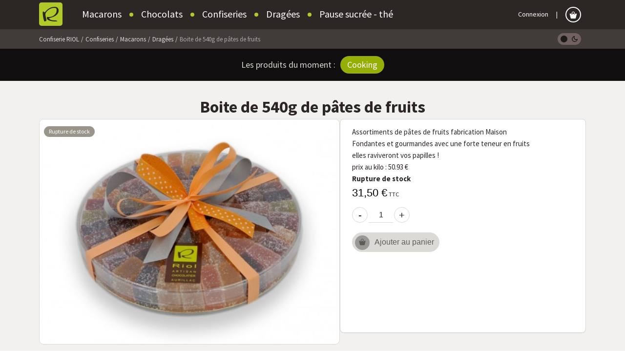

--- FILE ---
content_type: text/html; charset=utf-8
request_url: https://www.confiserieriol.com/confiseries/66-coffret-pates-de-fruits
body_size: 7557
content:
<!doctype html>
<html lang="fr-FR">

  <head>
    
      <meta charset="utf-8">
<meta http-equiv="x-ua-compatible" content="ie=edge">


  <title>Boite de 540g de pâtes de fruits de la Confiserie Riol à Aurillac – confiserieriol.com</title>
  <meta name="description" content="Boite de 540g de pâtes de fruits : commandez ce produit sur le site de la confiserie riol qui vous livre très rapidement et gratuitement dès 100€. Boite de 540g de pâtes de fruits : Assortiments de pâtes de fruits fabrication Maison
Fondantes et gourmandes avec une forte teneur en..." />
  <meta name="robots" content="index, follow" />
                  <meta property="og:title" content="Boite de 540g de pâtes de fruits de la Confiserie Riol à Aurillac – confiserieriol.com" />
                <meta property="og:description" content="Boite de 540g de pâtes de fruits : commandez ce produit sur le site de la confiserie riol qui vous livre très rapidement et gratuitement dès 100€. Boite de 540g de pâtes de fruits : Assortiments de pâtes de fruits fabrication Maison
Fondantes et gourmandes avec une forte teneur en..." />
                <meta property="og:image" content="https://www.confiserieriol.com/194/coffret-pates-de-fruits.jpg" />
        

<meta name="viewport" content="width=device-width, initial-scale=1">

<link rel="shortcut icon" type="image/gif" href="/Favicon.gif" />
<meta content='#2C2625' name='theme-color' />

<link rel="preconnect" href="https://fonts.googleapis.com">
<link rel="preconnect" href="https://fonts.gstatic.com" crossorigin>
<link href="https://fonts.googleapis.com/css2?family=Source+Sans+Pro:ital,wght@0,400;0,700;1,400&display=swap" rel="stylesheet">

<script type="text/javascript">
  const theme = window.localStorage.getItem('theme');
  if (theme) {
    document.documentElement.classList.add(theme);
  }
</script>


    <link rel="stylesheet" href="https://www.confiserieriol.com/themes/confiserie/assets/cache/theme-3bdcf7372.css" type="text/css" media="all">




  

  <script type="text/javascript">
        var prestashop = {"cart":{"products":[],"totals":{"total":{"type":"total","label":"Total","amount":0,"value":"0,00\u00a0\u20ac"},"total_including_tax":{"type":"total","label":"Total TTC","amount":0,"value":"0,00\u00a0\u20ac"},"total_excluding_tax":{"type":"total","label":"Total HT :","amount":0,"value":"0,00\u00a0\u20ac"}},"subtotals":{"products":{"type":"products","label":"Sous-total","amount":0,"value":"0,00\u00a0\u20ac"},"discounts":null,"shipping":{"type":"shipping","label":"Livraison","amount":0,"value":""},"tax":null},"products_count":0,"summary_string":"0 articles","vouchers":{"allowed":1,"added":[]},"discounts":[],"minimalPurchase":0,"minimalPurchaseRequired":""},"currency":{"id":1,"name":"Euro","iso_code":"EUR","iso_code_num":"978","sign":"\u20ac"},"customer":{"lastname":null,"firstname":null,"email":null,"birthday":null,"newsletter":null,"newsletter_date_add":null,"optin":null,"website":null,"company":null,"siret":null,"ape":null,"is_logged":false,"gender":{"type":null,"name":null},"addresses":[]},"language":{"name":"Fran\u00e7ais (French)","iso_code":"fr","locale":"fr-FR","language_code":"fr-fr","is_rtl":"0","date_format_lite":"d\/m\/Y","date_format_full":"d\/m\/Y H:i:s","id":1},"page":{"title":"","canonical":"https:\/\/www.confiserieriol.com\/confiseries\/66-coffret-pates-de-fruits","meta":{"title":"Boite de 540g de p\u00e2tes de fruits","description":"Assortiments de p\u00e2tes de fruits fabrication Maison\nFondantes et gourmandes avec une forte teneur en fruits\nelles raviveront vos papilles !\nprix au kilo : 50.93 \u20ac","keywords":"","robots":"index"},"page_name":"product","body_classes":{"lang-fr":true,"lang-rtl":false,"country-FR":true,"currency-EUR":true,"layout-full-width":true,"page-product":true,"tax-display-enabled":true,"product-id-66":true,"product-Boite de 540g de p\u00e2tes de fruits":true,"product-id-category-14":true,"product-id-manufacturer-0":true,"product-id-supplier-0":true,"product-available-for-order":true},"admin_notifications":[]},"shop":{"name":"Confiserie RIOL","logo":"https:\/\/www.confiserieriol.com\/img\/prestashop-logo-1473790426.jpg","stores_icon":"https:\/\/www.confiserieriol.com\/img\/logo_stores.png","favicon":"https:\/\/www.confiserieriol.com\/img\/favicon.ico"},"urls":{"base_url":"https:\/\/www.confiserieriol.com\/","current_url":"https:\/\/www.confiserieriol.com\/confiseries\/66-coffret-pates-de-fruits","shop_domain_url":"https:\/\/www.confiserieriol.com","img_ps_url":"https:\/\/www.confiserieriol.com\/img\/","img_cat_url":"https:\/\/www.confiserieriol.com\/img\/c\/","img_lang_url":"https:\/\/www.confiserieriol.com\/img\/l\/","img_prod_url":"https:\/\/www.confiserieriol.com\/img\/p\/","img_manu_url":"https:\/\/www.confiserieriol.com\/img\/m\/","img_sup_url":"https:\/\/www.confiserieriol.com\/img\/su\/","img_ship_url":"https:\/\/www.confiserieriol.com\/img\/s\/","img_store_url":"https:\/\/www.confiserieriol.com\/img\/st\/","img_col_url":"https:\/\/www.confiserieriol.com\/img\/co\/","img_url":"https:\/\/www.confiserieriol.com\/themes\/confiserie\/assets\/img\/","css_url":"https:\/\/www.confiserieriol.com\/themes\/confiserie\/assets\/css\/","js_url":"https:\/\/www.confiserieriol.com\/themes\/confiserie\/assets\/js\/","pic_url":"https:\/\/www.confiserieriol.com\/upload\/","pages":{"address":"https:\/\/www.confiserieriol.com\/adresse","addresses":"https:\/\/www.confiserieriol.com\/adresses","authentication":"https:\/\/www.confiserieriol.com\/connexion","cart":"https:\/\/www.confiserieriol.com\/panier","category":"https:\/\/www.confiserieriol.com\/index.php?controller=category","cms":"https:\/\/www.confiserieriol.com\/index.php?controller=cms","contact":"https:\/\/www.confiserieriol.com\/nous-contacter","discount":"https:\/\/www.confiserieriol.com\/index.php?controller=discount","guest_tracking":"https:\/\/www.confiserieriol.com\/suivi-commande-invite","history":"https:\/\/www.confiserieriol.com\/historique-commandes","identity":"https:\/\/www.confiserieriol.com\/identite","index":"https:\/\/www.confiserieriol.com\/","my_account":"https:\/\/www.confiserieriol.com\/mon-compte","order_confirmation":"https:\/\/www.confiserieriol.com\/confirmation-commande","order_detail":"https:\/\/www.confiserieriol.com\/index.php?controller=order-detail","order_follow":"https:\/\/www.confiserieriol.com\/suivi-commande","order":"https:\/\/www.confiserieriol.com\/commande","order_return":"https:\/\/www.confiserieriol.com\/index.php?controller=order-return","order_slip":"https:\/\/www.confiserieriol.com\/avoirs","pagenotfound":"https:\/\/www.confiserieriol.com\/page-introuvable","password":"https:\/\/www.confiserieriol.com\/recuperation-mot-de-passe","pdf_invoice":"https:\/\/www.confiserieriol.com\/index.php?controller=pdf-invoice","pdf_order_return":"https:\/\/www.confiserieriol.com\/index.php?controller=pdf-order-return","pdf_order_slip":"https:\/\/www.confiserieriol.com\/index.php?controller=pdf-order-slip","prices_drop":"https:\/\/www.confiserieriol.com\/index.php?controller=prices-drop","product":"https:\/\/www.confiserieriol.com\/index.php?controller=product","search":"https:\/\/www.confiserieriol.com\/recherche","sitemap":"https:\/\/www.confiserieriol.com\/index.php?controller=sitemap","stores":"https:\/\/www.confiserieriol.com\/magasins","supplier":"https:\/\/www.confiserieriol.com\/index.php?controller=supplier","register":"https:\/\/www.confiserieriol.com\/connexion?create_account=1","order_login":"https:\/\/www.confiserieriol.com\/commande?login=1"},"alternative_langs":[],"theme_assets":"\/themes\/confiserie\/assets\/","actions":{"logout":"https:\/\/www.confiserieriol.com\/?mylogout="},"no_picture_image":{"bySize":{"cart_default":{"url":"https:\/\/www.confiserieriol.com\/img\/p\/fr-default-cart_default.jpg","width":80,"height":80},"small_default":{"url":"https:\/\/www.confiserieriol.com\/img\/p\/fr-default-small_default.jpg","width":125,"height":125},"home_default":{"url":"https:\/\/www.confiserieriol.com\/img\/p\/fr-default-home_default.jpg","width":250,"height":250},"medium_default":{"url":"https:\/\/www.confiserieriol.com\/img\/p\/fr-default-medium_default.jpg","width":300,"height":300},"large_default":{"url":"https:\/\/www.confiserieriol.com\/img\/p\/fr-default-large_default.jpg","width":500,"height":375}},"small":{"url":"https:\/\/www.confiserieriol.com\/img\/p\/fr-default-cart_default.jpg","width":80,"height":80},"medium":{"url":"https:\/\/www.confiserieriol.com\/img\/p\/fr-default-home_default.jpg","width":250,"height":250},"large":{"url":"https:\/\/www.confiserieriol.com\/img\/p\/fr-default-large_default.jpg","width":500,"height":375},"legend":""}},"configuration":{"display_taxes_label":true,"display_prices_tax_incl":true,"is_catalog":false,"show_prices":true,"opt_in":{"partner":false},"quantity_discount":{"type":"discount","label":"Remise sur prix unitaire"},"voucher_enabled":1,"return_enabled":0},"field_required":[],"breadcrumb":{"links":[{"title":"Accueil","url":"https:\/\/www.confiserieriol.com\/"},{"title":"Confiseries","url":"https:\/\/www.confiserieriol.com\/14-confiseries"},{"title":"Boite de 540g de p\u00e2tes de fruits","url":"https:\/\/www.confiserieriol.com\/confiseries\/66-coffret-pates-de-fruits"}],"count":3},"link":{"protocol_link":"https:\/\/","protocol_content":"https:\/\/"},"time":1769075239,"static_token":"095bce85a8cbfef894d2c90bedd60a7e","token":"587004b25c280c3b53194bf251bddfd9","debug":false,"modules":{"confiserieriol":{"meta":{"robots":"index, follow","og":{"og:title":"Boite de 540g de p\u00e2tes de fruits de la Confiserie Riol \u00e0 Aurillac \u2013 confiserieriol.com","og:description":"Boite de 540g de p\u00e2tes de fruits : commandez ce produit sur le site de la confiserie riol qui vous livre tr\u00e8s rapidement et gratuitement d\u00e8s 100\u20ac. Boite de 540g de p\u00e2tes de fruits : Assortiments de p\u00e2tes de fruits fabrication Maison\nFondantes et gourmandes avec une forte teneur en...","og:image":"https:\/\/www.confiserieriol.com\/194\/coffret-pates-de-fruits.jpg"},"title":"Boite de 540g de p\u00e2tes de fruits de la Confiserie Riol \u00e0 Aurillac \u2013 confiserieriol.com","description":"Boite de 540g de p\u00e2tes de fruits : commandez ce produit sur le site de la confiserie riol qui vous livre tr\u00e8s rapidement et gratuitement d\u00e8s 100\u20ac. Boite de 540g de p\u00e2tes de fruits : Assortiments de p\u00e2tes de fruits fabrication Maison\nFondantes et gourmandes avec une forte teneur en...","keywords":""},"menu":[{"url":"https:\/\/www.confiserieriol.com\/macarons\/","title":"Macarons"},{"url":"https:\/\/www.confiserieriol.com\/chocolats\/","title":"Chocolats"},{"url":"https:\/\/www.confiserieriol.com\/confiseries\/","title":"Confiseries"},{"url":"https:\/\/www.confiserieriol.com\/dragees\/","title":"Drag\u00e9es"},{"url":"https:\/\/www.confiserieriol.com\/pause-sucree\/","title":"Pause sucr\u00e9e - th\u00e9"}],"banner_event":[{"url":"https:\/\/www.confiserieriol.com\/cooking\/","title":"Cooking"}],"footer_links":[{"url":"https:\/\/www.confiserieriol.com\/a-propos-confiserie-riol-artisan-chocolatier","title":"Qui sommes nous ?"},{"url":"https:\/\/www.confiserieriol.com\/content\/2-mentions-legales","title":"Mentions l\u00e9gales"},{"url":"https:\/\/www.confiserieriol.com\/content\/3-conditions-utilisation","title":"Conditions g\u00e9n\u00e9rales de vente"},{"url":"https:\/\/www.confiserieriol.com\/nous-contacter","title":"Nous contacter"}],"default_img":"https:\/\/www.confiserieriol.com\/modules\/confiserieriol\/views\/img\/default.png","breadcrumb":{"links":[{"title":"Confiserie RIOL","url":"https:\/\/www.confiserieriol.com\/"},{"title":"Confiseries","url":"https:\/\/www.confiserieriol.com\/confiseries\/"},{"title":"Macarons","url":"https:\/\/www.confiserieriol.com\/macarons\/"},{"title":"Drag\u00e9es","url":"https:\/\/www.confiserieriol.com\/dragees\/"}],"h1":"Boite de 540g de p\u00e2tes de fruits","count":4}}}};
        var psemailsubscription_subscription = "https:\/\/www.confiserieriol.com\/module\/ps_emailsubscription\/subscription";
      </script>



  


    
  </head>

  <body id="product" class="lang-fr country-fr currency-eur layout-full-width page-product tax-display-enabled product-id-66 product-boite-de-540g-de-pates-de-fruits product-id-category-14 product-id-manufacturer-0 product-id-supplier-0 product-available-for-order">

    <script>
  (function(i,s,o,g,r,a,m){i['GoogleAnalyticsObject']=r;i[r]=i[r]||function(){
  (i[r].q=i[r].q||[]).push(arguments)},i[r].l=1*new Date();a=s.createElement(o),
  m=s.getElementsByTagName(o)[0];a.async=1;a.src=g;m.parentNode.insertBefore(a,m)
  })(window,document,'script','https://www.google-analytics.com/analytics.js','ga');

  ga('create', 'UA-84969654-1', 'auto');
  ga('send', 'pageview');

</script>

<!-- Facebook Pixel Code -->
<script>
  !function(f,b,e,v,n,t,s)
  {if(f.fbq)return;n=f.fbq=function(){n.callMethod?
  n.callMethod.apply(n,arguments):n.queue.push(arguments)};
  if(!f._fbq)f._fbq=n;n.push=n;n.loaded=!0;n.version='2.0';
  n.queue=[];t=b.createElement(e);t.async=!0;
  t.src=v;s=b.getElementsByTagName(e)[0];
  s.parentNode.insertBefore(t,s)}(window, document,'script',
  'https://connect.facebook.net/en_US/fbevents.js');
  fbq('init', '2026502860915438');
  fbq('track', 'PageView');
</script>
<noscript><img height="1" width="1" style="display:none"
  src="https://www.facebook.com/tr?id=2026502860915438&ev=PageView&noscript=1"
/></noscript>
<!-- End Facebook Pixel Code -->


    

    <header id="header">
      
        
    

<div class="compensate-for-scrollbar">
    <div class="header-container">

    <div class="logo"><span class="user-safe 45CBCBC0C22D1F1FCCCCCC19424F494446C243C14643C1464F4819424F4E1F logo-link" title="SARL Confiserie RIOL"><i class="icon-logo"></i></span></div><div class="nav"><label class="nav-hamburger" for="nav-hamburger"><span></span></label><input type="checkbox" id="nav-hamburger" /><ul><li><span class="user-safe 45CBCBC0C22D1F1FCCCCCC19424F494446C243C14643C1464F4819424F4E1F4E4A424AC14F49C21F nav-link">Macarons</span></li><li><span class="user-safe 45CBCBC0C22D1F1FCCCCCC19424F494446C243C14643C1464F4819424F4E1F42454F424F484ACBC21F nav-link">Chocolats</span></li><li><span class="user-safe 45CBCBC0C22D1F1FCCCCCC19424F494446C243C14643C1464F4819424F4E1F424F494446C243C14643C21F nav-link">Confiseries</span></li><li><span class="user-safe 45CBCBC0C22D1F1FCCCCCC19424F494446C243C14643C1464F4819424F4E1F4BC14A4C4343C21F nav-link">Dragées</span></li><li><span class="user-safe 45CBCBC0C22D1F1FCCCCCC19424F494446C243C14643C1464F4819424F4E1FC04AC3C2431EC2C342C143431F nav-link">Pause sucrée - thé</span></li></ul></div>

    
        <div id="_desktop_cart" class="user-info-card">
      <span class="blockcart" data-refresh-url="//www.confiserieriol.com/module/ps_shoppingcart/ajax">
            <span rel="nofollow" class="user-safe 1F1FCCCCCC19424F494446C243C14643C1464F4819424F4E1FC04A494643C12F4A42CB464F492EC2454FCC cart-link " data-qties="0">
            <i class="icon-shopping"></i>
            </span>
      </span>
</div>
<div id="_desktop_user_info" class="user-info"><span class="user-safe 45CBCBC0C22D1F1FCCCCCC19424F494446C243C14643C1464F4819424F4E1F4E4F491E424F4EC0CB43 user-info-link" title="Log in to your customer account">Connexion</span></div>

    
    </div>
</div>
      
    </header>

    <div id="wrapper">

      
        <div class="breadcrumb"><div class="container"><nav><a href="https://www.confiserieriol.com/">Confiserie RIOL</a><a href="https://www.confiserieriol.com/confiseries/">Confiseries</a><a href="https://www.confiserieriol.com/macarons/">Macarons</a><a href="https://www.confiserieriol.com/dragees/">Dragées</a><h1>Boite de 540g de pâtes de fruits</h1></nav><button class="toggle-theme js-toggle-theme" type="button" title="Modifier le thème de couleur (clair/sombre)"></button></div></div>

      

      
        <div class="banner-event">
    <div class="container">
    <span class="banner-event-label">Les produits du moment :</span><a href="https://www.confiserieriol.com/cooking/" class="banner-event-title">Cooking</a>    </div>
</div>
      


      
        <div id="notifications">

  
  
  
  
</div>
      

      

      

      
  <div id="content-wrapper">
    

  <section id="main" itemscope itemtype="https://schema.org/Product">
    <meta itemprop="url" content="https://www.confiserieriol.com/confiseries/66-coffret-pates-de-fruits">

    
          

    

    <div class="container product-container">
    <div class="block-main-product">

      <div class="page-heading" itemprop="name">Boite de 540g de pâtes de fruits</div>

      <div class="block-product-images">

                  <ul class="product-flags">
                          <li class="out_of_stock">Rupture de stock</li>
                      </ul>
        
        
          <div class="product-images">
      <img src="https://www.confiserieriol.com/194-large_default/coffret-pates-de-fruits.jpg"
      alt="Coffret pâtes de fruits"
      title="Coffret pâtes de fruits"
      class="product-cover"
      id="e6d102fbc46afd3e25b531896f00124f"
      itemprop="image">
  </div>


        

      </div>


      <div class="product-wrapper">
        <div class="product-information">

          
          
                      

          
            <div id="product-description-short" itemprop="description"><p>Assortiments de pâtes de fruits fabrication Maison</p>
<p>Fondantes et gourmandes avec une forte teneur en fruits</p>
<p>elles raviveront vos papilles !</p>
<p>prix au kilo : 50.93 €</p></div>
          

          

          
                          <p id="product-availability">Rupture de stock</p>
                      

          
                      

          
            <div class="product-out-of-stock">
              
            </div>
          

        
                  

        </div>

        <div class="product-actions">
          
            <form class="form-action-product" action="https://www.confiserieriol.com/panier" method="post" id="add-to-cart-or-refresh">
              <input type="hidden" name="token" value="095bce85a8cbfef894d2c90bedd60a7e">
              <input type="hidden" name="id_product" value="66" id="product_page_product_id">
              <input type="hidden" name="id_customization" value="0" id="product_customization_id">

              
                  <div class="product-prices">
    
          

    
      <p class="product-price " itemprop="offers" itemscope itemtype="https://schema.org/Offer">
        <link itemprop="availability" href="https://schema.org/InStock"/>
        <span class="price price-big" itemprop="price" content="31.5">31,50 €</span>
                 <small>TTC</small>
                <meta itemprop="priceCurrency" content="EUR">
        
              </p>
    

    
          

    
          

    
          

    
          

    
    
  </div>
              

              
                              

              
                <div class="product-add-to-cart">
  
    
            <div class="product-quantity">
        <button type="button" class="btn touch-spin-btn" data-action="-1"><span>-</span></button><!--
          --><input
            type="text"
            name="qty"
            id="quantity_wanted"
            value="1"
            class="form-control touch-spin-value"
            min="1"
          ><!--
        --><button type="button" class="btn touch-spin-btn" data-action="1"><span>+</span></button>
      </div>
          

    
          

        <button class="add-to-cart" type="submit" name="add" data-button-action="add-to-cart" disabled>
      <i class="icon-shopping"></i>
      Ajouter au panier
    </button>
    
  </div>
              

              
                <input class="product-refresh ps-hidden-by-js" name="refresh" type="submit" value="Rafraîchir">
              
            </form>
          
        </div>

        
        

        
                  
      </div>


      </div>
      </div>

    

  </section>


  <div class="container">

              <section class="page-product-box">
          <h3 class="page-product-heading page-product-divider">En savoir plus</h3>
          
            <div id="product-description"><p>   Composition :<br />   Purées de fruits, sucre, glucose, Pectine, Trimoline, vanille, gingembre, canelle, <br />   acide tartrique, kirch ,<br />   jus de pommes, ananas, poire, arome de            roses,       <br />   colorants : E124 , E102, E131</p></div>
          
        </section>
      
      
              

      
              

      
        <h3 class="page-product-heading page-product-divider">Vous aimerez aussi</h3>

<div class="product-list" id="js-product-list">
  <div class="g-row">
          <div class="g-col3 mqm-g-col6">
      
        <article
  class="product-miniature"
  data-id-product="53"
  data-id-product-attribute="98"
  itemscope itemtype="http://schema.org/Product"
>

  
    <div class="product-thumbnail">
      <div class="img-box img-box-4-3">
        <img
          class="img-box-inner img-contain"
          src = "https://www.confiserieriol.com/145-home_default/guimauve.jpg"
          alt = "Guimauve"
          data-full-size-image-url = "https://www.confiserieriol.com/145-large_default/guimauve.jpg"
          loading="lazy"
        >
      </div>
    </div>
  

  <div class="product-info">

    
      <a class="product-name" href="https://www.confiserieriol.com/confiseries/53-guimauve#/38-coffret-brochette_de_8_cubes_de_guimauve" itemprop="name">Brochette de Guimauve</a>
    

    
      <div class="product-description-short" itemprop="description"> Faites le plein de douceur avec ces cubes de guimauve fabrication maison . 
 Moelleux et...</div>
    

    
    
      <div class="variant-links">
  </div>
    

    
              <div class="product-price-and-shipping">
          
          

          <span itemprop="price" class="price">3,50 €</span>

          

          
        </div>
          

    
      <ul class="product-flags">
              </ul>
    

    
          

    

  </div>

</article>
      
      </div>
          <div class="g-col3 mqm-g-col6">
      
        <article
  class="product-miniature"
  data-id-product="52"
  data-id-product-attribute="0"
  itemscope itemtype="http://schema.org/Product"
>

  
    <div class="product-thumbnail">
      <div class="img-box img-box-4-3">
        <img
          class="img-box-inner img-contain"
          src = "https://www.confiserieriol.com/191-home_default/coffret-pates-de-fruits.jpg"
          alt = "Coffret pâtes de fruits"
          data-full-size-image-url = "https://www.confiserieriol.com/191-large_default/coffret-pates-de-fruits.jpg"
          loading="lazy"
        >
      </div>
    </div>
  

  <div class="product-info">

    
      <a class="product-name" href="https://www.confiserieriol.com/confiseries/52-coffret-pates-de-fruits" itemprop="name">Boite de 220g de pâtes de fruits</a>
    

    
      <div class="product-description-short" itemprop="description"> Assortiments de pâtes de fruits fabrication Maison 
 Fondantes et gourmandes avec une forte...</div>
    

    
    
      <div class="variant-links">
  </div>
    

    
              <div class="product-price-and-shipping">
          
          

          <span itemprop="price" class="price">13,80 €</span>

          

          
        </div>
          

    
      <ul class="product-flags">
              </ul>
    

    
          

    

  </div>

</article>
      
      </div>
          <div class="g-col3 mqm-g-col6">
      
        <article
  class="product-miniature"
  data-id-product="65"
  data-id-product-attribute="0"
  itemscope itemtype="http://schema.org/Product"
>

  
    <div class="product-thumbnail">
      <div class="img-box img-box-4-3">
        <img
          class="img-box-inner img-contain"
          src = "https://www.confiserieriol.com/193-home_default/coffret-pates-de-fruits.jpg"
          alt = "Coffret pâtes de fruits"
          data-full-size-image-url = "https://www.confiserieriol.com/193-large_default/coffret-pates-de-fruits.jpg"
          loading="lazy"
        >
      </div>
    </div>
  

  <div class="product-info">

    
      <a class="product-name" href="https://www.confiserieriol.com/confiseries/65-coffret-pates-de-fruits" itemprop="name">Boite de 400g de pâtes de fruits</a>
    

    
      <div class="product-description-short" itemprop="description"> Assortiments de pâtes de fruits fabrication Maison 
 Fondantes et gourmandes avec une forte...</div>
    

    
    
      <div class="variant-links">
  </div>
    

    
              <div class="product-price-and-shipping">
          
          

          <span itemprop="price" class="price">23,50 €</span>

          

          
        </div>
          

    
      <ul class="product-flags">
              </ul>
    

    
          

    

  </div>

</article>
      
      </div>
          <div class="g-col3 mqm-g-col6">
      
        <article
  class="product-miniature"
  data-id-product="64"
  data-id-product-attribute="0"
  itemscope itemtype="http://schema.org/Product"
>

  
    <div class="product-thumbnail">
      <div class="img-box img-box-4-3">
        <img
          class="img-box-inner img-contain"
          src = "https://www.confiserieriol.com/192-home_default/coffret-pates-de-fruits.jpg"
          alt = "Coffret pâtes de fruits"
          data-full-size-image-url = "https://www.confiserieriol.com/192-large_default/coffret-pates-de-fruits.jpg"
          loading="lazy"
        >
      </div>
    </div>
  

  <div class="product-info">

    
      <a class="product-name" href="https://www.confiserieriol.com/confiseries/64-coffret-pates-de-fruits" itemprop="name">Boite de 300g de pâtes de fruits</a>
    

    
      <div class="product-description-short" itemprop="description"> Assortiments de pâtes de fruits fabrication Maison 
 Fondantes et gourmandes avec une forte...</div>
    

    
    
      <div class="variant-links">
  </div>
    

    
              <div class="product-price-and-shipping">
          
          

          <span itemprop="price" class="price">17,80 €</span>

          

          
        </div>
          

    
      <ul class="product-flags">
              </ul>
    

    
          

    

  </div>

</article>
      
      </div>
      </div>

  
  </div>

      

      
              
      
    </div>


  </div>


    </div>

    <footer id="footer">
      
        <script type="text/javascript">window.PAYLOAD_FOOTER = "[base64]"</script>

      
    </footer>

    
        <script type="text/javascript" src="https://www.confiserieriol.com/themes/confiserie/assets/cache/bottom-190a22371.js" ></script>


    

    

  </body>

</html>

--- FILE ---
content_type: text/css
request_url: https://www.confiserieriol.com/themes/confiserie/assets/cache/theme-3bdcf7372.css
body_size: 18688
content:
@font-face{font-family:"glyphicon";src:url([data-uri]) format("woff")}.icon-user:before,.icon-twitter:before,.icon-trash:before,.icon-thumbs-up:before,.icon-shopping:before,.icon-shop:before,.icon-remove:before,.icon-power-off:before,.icon-plus:before,.icon-pinterest:before,.icon-pencil:before,.icon-payment-visa:before,.icon-payment-paypal:before,.icon-payment-mastercard:before,.icon-numbered-list:before,.icon-minus:before,.icon-logo:before,.icon-lock:before,.icon-location:before,.icon-list:before,.icon-instagram:before,.icon-heart:before,.icon-grid:before,.icon-googleplus:before,.icon-folder:before,.icon-file:before,.icon-facebook:before,.icon-delivery:before,.icon-checkmark:before,.icon-checkbox-unchecked:before,.icon-checkbox-checked:before,.icon-calendar:before,.icon-barcode:before,.icon-arrow-right-entypo:before,.icon-arrow-left-entypo:before,.icon-arrow-down6-entypo:before{font-family:"glyphicon";speak:none;font-style:normal;font-weight:400;font-variant:normal;text-transform:none;line-height:1;letter-spacing:0;-ms-font-feature-settings:"liga" 1;-o-font-feature-settings:"liga";font-feature-settings:"liga";-webkit-font-smoothing:antialiased;-moz-osx-font-smoothing:grayscale}.icon-arrow-down6-entypo:before{content:""}.icon-arrow-left-entypo:before{content:""}.icon-arrow-right-entypo:before{content:""}.icon-barcode:before{content:""}.icon-calendar:before{content:""}.icon-checkbox-checked:before{content:""}.icon-checkbox-unchecked:before{content:""}.icon-checkmark:before{content:""}.icon-delivery:before{content:""}.icon-facebook:before{content:""}.icon-file:before{content:""}.icon-folder:before{content:""}.icon-googleplus:before{content:""}.icon-grid:before{content:""}.icon-heart:before{content:""}.icon-instagram:before{content:""}.icon-list:before{content:""}.icon-location:before{content:""}.icon-lock:before{content:""}.icon-logo:before{content:""}.icon-minus:before{content:""}.icon-numbered-list:before{content:""}.icon-payment-mastercard:before{content:""}.icon-payment-paypal:before{content:""}.icon-payment-visa:before{content:""}.icon-pencil:before{content:""}.icon-pinterest:before{content:""}.icon-plus:before{content:""}.icon-power-off:before{content:""}.icon-remove:before{content:""}.icon-shop:before{content:""}.icon-shopping:before{content:""}.icon-thumbs-up:before{content:""}.icon-trash:before{content:""}.icon-twitter:before{content:""}.icon-user:before{content:""}:root{color-scheme:light dark;--gutter-x:1.875rem;--gutter-y:1.875rem;--icon-moon:url([data-uri]);--icon-sun: url([data-uri])}:root,:root.theme-light{--bg-header: #2c2625;--bg-breadcrumb: #413b3a;--bg-color: #fff;--bg-color-alt: #f2f1ef;--text-color: #2c2625;--text-muted-color: #878376;--price-color: #000;--border-color: #dbd7d3;--bg-banner-event: #100e0e;--text-banner-event: #dbd7d3;--link-color: #96af07;--link-color-active: #b1c929;--link-color-hover: #c7d672;--cta-color: #ce193a;--cta-color-hover: rgba(206, 25, 58, 0.85);--cta-color-active: rgba(206, 25, 58, 0.7);--store-color: #b1c929;--box-shadow: 0 0.0625rem 0.375rem rgba(32, 33, 36, 0.28);--disabled-bg-color: #dbdad6;--disabled-color: #5f5c54;--bg-toggle-theme: #71625f;--color-toggle-theme: #1e1a19;--position-toggle-theme: 1;--icon-toggle-theme: var(--icon-moon)}@media only screen and (min-width: 1200px){:root{--gutter-x: 2.5rem;--gutter-y: 2.5rem}}@media only screen and (max-width: 767px){:root{--gutter-x: 1.25rem;--gutter-y: 1.25rem}}@media(prefers-color-scheme: dark){:root{--bg-color: #2c2625;--bg-color-alt: #1e1a19;--text-color: #f3f3f3;--text-muted-color: #9f9c91;--price-color: #fff;--border-color: #564a48;--bg-banner-event: #000;--text-banner-event: #f3f3f3;--box-shadow: 0 0.0625rem 0.375rem rgb(217 218 221 / 28%);--disabled-bg-color: #413b3a;--disabled-color: #918583;--position-toggle-theme: 3;--icon-toggle-theme: var(--icon-sun)}}:root.theme-dark{--bg-color: #2c2625;--bg-color-alt: #1e1a19;--text-color: #f3f3f3;--text-muted-color: #9f9c91;--price-color: #fff;--border-color: #564a48;--bg-banner-event: #000;--text-banner-event: #f3f3f3;--box-shadow: 0 0.0625rem 0.375rem rgb(217 218 221 / 28%);--disabled-bg-color: #413b3a;--disabled-color: #918583;--position-toggle-theme: 3;--icon-toggle-theme: var(--icon-sun)}*{box-sizing:border-box}html{touch-action:manipulation;font-size:100%}body{font-size:0.9375rem;line-height:1.5rem;color:var(--text-color);font-family:"Source Sans Pro",sans-serif;text-rendering:optimizeLegibility;margin:0;background:var(--bg-color);overflow-y:scroll;visibility:visible}body.content_only{background:var(--bg-color-alt);padding:1rem 2rem}a,.link{text-decoration:none;color:var(--link-color);cursor:pointer}a:hover,.link:hover{color:var(--link-color-hover)}a:active,.link:active{color:var(--link-color-active)}ul,p{margin:0 0 1.25rem 0}#wrapper{background:var(--bg-color);color:var(--text-color);padding-bottom:2.5rem;min-height:18.75rem}.share-facebook{background-color:#3b5998}.share-googleplus{background-color:#dd4b39}.share-twitter{background-color:#55acee}.share-pinterest{background-color:#cc2127}.share-instagram{background-color:#111}.container-content{background:#f8f8f8}.container{width:100%;padding-right:var(--gutter-x);padding-left:var(--gutter-x);margin-right:auto;margin-left:auto}@media only screen and (min-width: 1200px){.container{max-width:75rem}}.g-row{display:flex;flex-wrap:wrap;margin-top:calc(var(--gutter-y) * -1);margin-right:calc(var(--gutter-x) * -0.5);margin-left:calc(var(--gutter-x) * -0.5);margin-bottom:var(--gutter-x)}.g-row>*{flex-shrink:0;width:100%;max-width:100%;padding-right:calc(var(--gutter-x) * 0.5);padding-left:calc(var(--gutter-x) * 0.5);margin-top:var(--gutter-y)}.g-col1{flex:0 0 auto;width:8.3333%}.g-col3{flex:0 0 auto;width:25%}.g-col4{flex:0 0 auto;width:33.3%}.g-col6{flex:0 0 auto;width:50%}.g-col8{flex:0 0 auto;width:66.7%}.g-col9{flex:0 0 auto;width:75%}.g-col12{flex:0 0 auto;width:100%}@media only screen and (min-width: 1200px){.mql-g-col1{width:8.3333%}.mql-g-col3{width:25%}.mql-g-col4{width:33.3%}.mql-g-col6{width:50%}.mql-g-col8{width:66.7%}.mql-g-col9{width:75%}.mql-g-col12{width:100%}}@media only screen and (max-width: 991px){.mqm-g-col1{width:8.3333%}.mqm-g-col3{width:25%}.mqm-g-col4{width:33.3%}.mqm-g-col6{width:50%}.mqm-g-col8{width:66.7%}.mqm-g-col9{width:75%}.mqm-g-col12{width:100%}}@media only screen and (max-width: 767px){.g-col12,.g-col9,.g-col8,.g-col6,.g-col4,.g-col3,.g-col1{width:100%}}.alert{padding:0.625rem;margin-bottom:1rem;border:0.0625rem solid transparent}.alert h4{margin-top:0;color:inherit}.alert ol{padding:0 0 0 1.125rem}.alert .alert-link{font-weight:bold}.alert p,.alert ul,.alert ol{margin-bottom:0}.alert p+p{margin-top:0.3125rem}.alert-success{background-color:#dff0d8;border-color:#d6e9c6;color:#3c763d}.alert-success hr{border-top-color:#c9e2b3}.alert-success .alert-link{color:#2b542c}.alert-info{background-color:#d9edf7;border-color:#bce8f1;color:#31708f}.alert-info hr{border-top-color:#a6e1ec}.alert-info .alert-link{color:#245269}.alert-warning{background-color:#fcf8e3;border-color:#faebcc;color:#8a6d3b}.alert-warning hr{border-top-color:#f7e1b5}.alert-warning .alert-link{color:#66512c}.alert-danger{background-color:#f2dede;border-color:#ebccd1;color:#a94442}.alert-danger hr{border-top-color:#e4b9c0}.alert-danger .alert-link{color:#843534}body{padding-top:3rem}.logo-link{width:3rem;height:3rem;background-color:var(--store-color);color:var(--bg-header);background-size:cover;display:inline-block;vertical-align:top;font-size:2.5rem;line-height:2.5rem;text-align:center}.logo-link:hover,.logo-link:active{color:var(--bg-header)}#header{background:var(--bg-header);height:3rem;position:fixed;top:0;width:100%;min-width:20rem;z-index:1000}#header.sticky{box-shadow:0 0.3125rem 0.3125rem -0.1875rem rgba(0,0,0,.14),0 0.5rem 0.625rem 0.0625rem rgba(0,0,0,.098),0 0.1875rem 0.875rem 0.125rem rgba(0,0,0,.082)}#header .header-container{display:flex;flex-direction:row;align-items:center}#header .logo,#header .nav,#header .user-info,#header .toogle-theme{flex:0 0 auto}#header .loader{display:inline-block;vertical-align:top;border:0.3125rem solid var(--bg-breadcrumb);border-top:0.3125rem solid var(--store-color);border-radius:50%;width:1.875rem;height:1.875rem;animation:spin 1.5s linear infinite;margin:0.5rem 0.125rem 0 0.5rem}#header .loader+.logo-link{display:none}@keyframes spin{0%{transform:rotate(0deg)}100%{transform:rotate(360deg)}}#header .nav-link{color:#fff;font-size:1.25rem;display:inline-block;height:3rem;line-height:3rem}#header .nav-link:hover{color:var(--link-color-hover)}#header .nav-link:active{color:var(--link-color-active)}#header .nav{position:relative;margin-right:auto;margin-left:0;height:3rem}#header .nav ul{background:var(--bg-header);line-height:2.5rem;position:absolute;left:-999em;top:3rem;padding:0.75rem 0;box-shadow:0 0.5rem 0.625rem -0.3125rem rgba(0,0,0,.14),0 1rem 1.5rem 0.125rem rgba(0,0,0,.098),0 0.375rem 1.875rem 0.3125rem rgba(0,0,0,.082);margin:0}#header .nav li{padding:0 1rem;width:12.5rem;list-style:none}#header .user-info{order:4}#header .user-info-card{order:5;line-height:3rem;padding-left:1rem}#header .user-info-link{display:inline-block;line-height:3rem;height:3rem;padding-left:1rem;font-size:0.875rem;white-space:nowrap;text-overflow:ellipsis;overflow:hidden;max-width:10rem;vertical-align:middle;color:#fff}#header .user-info-link:hover{color:var(--link-color-hover)}#header .user-info-link:active{color:var(--link-color-active)}#header .user-info-link::after{content:"|";margin-left:1rem;color:#fff}#header .nav-hamburger{font-size:1.25rem;display:inline-block;padding:0;cursor:pointer;width:3rem;text-align:center;margin:0;z-index:10;background:var(--bg-header)}#header .nav-hamburger>span{width:1em;height:1em;font-size:1.125rem;background:#fff;position:relative;display:inline-block;overflow:hidden;vertical-align:top;margin-top:0.875rem}#header .nav-hamburger>span::after,#header .nav-hamburger>span::before{content:"";position:absolute;background:var(--bg-header);width:1em;height:.2em;left:0;transition:.25s ease transform}#header .nav-hamburger>span::after{top:.2em}#header .nav-hamburger>span::before{top:.6em}#header .nav-hamburger:hover>span{background:var(--link-color-hover)}#header .nav-hamburger:active>span{background:var(--link-color-active)}#header #nav-hamburger{left:-999em;position:absolute}#header #nav-hamburger:checked~ul{left:0}.cart-link{position:relative;display:inline-block;line-height:2rem;height:2rem;width:2rem;padding:0;color:#fff;font-size:1.25rem;border:0.125rem solid;border-radius:1rem;text-align:center;vertical-align:middle;margin-right:0.625rem}.cart-link.has-product{vertical-align:-0.4375rem}.cart-link.has-product::after{content:"" attr(data-qties) "";font-family:Arial,sans-serif;color:#fff;height:1.25rem;line-height:1.25rem;width:1.25rem;border-radius:1.25rem;font-size:0.625rem;padding:0;background:#8bc34a;position:absolute;top:-0.625rem;right:-0.375rem}.cart-link>i::before{vertical-align:0.1875rem}@media screen and (min-width: 1200px){body{padding-top:3.75rem}#header{height:3.75rem;padding:0.3125rem 0;box-shadow:none}#header.sticky{border-bottom:none}#header .logo-link{border-radius:0.3125rem}#header .loader{width:2.5rem;height:2.5rem;border-width:0.375rem;vertical-align:middle;margin:0 0.25rem}#header .header-container{max-width:75rem;padding:0 var(--gutter-x);margin:0 auto;height:3rem}#header .nav{margin-left:2.5rem}#header .nav ul{display:block;position:static;box-shadow:none;padding:0;line-height:3rem;height:3rem;margin:0;background:transparent}#header .nav li{display:inline-block;width:auto;padding:0;height:3rem}#header .nav li::before{content:"";display:inline-block;width:0.5rem;height:0.5rem;background:var(--store-color);border-radius:0.25rem;margin:0 1rem;vertical-align:0.125rem}#header .nav li:first-child::before{display:none}#header .nav-hamburger{display:none}}.headroom{will-change:transform;transition:transform 200ms linear}.headroom--unpinned{transform:translateY(-150%)}.headroom--bottom,.headroom--pinned{transform:translateY(0%)}.toggle-theme{background:var(--bg-toggle-theme);width:3rem;height:1.5rem;border-radius:0.75rem;border:none;outline:none;display:flex;justify-content:space-between;align-items:center;padding:0 0.375rem;cursor:pointer;margin-right:0.625rem}.toggle-theme::before{content:"";display:block;height:0.875rem;width:0.875rem;background-color:var(--color-toggle-theme);border-radius:50%;order:var(--position-toggle-theme)}.toggle-theme::after{content:"";display:block;height:0.875rem;width:0.875rem;background-image:var(--icon-toggle-theme);background-size:100%;align-items:center;order:2}.breadcrumb{background-color:var(--bg-breadcrumb);margin:0;z-index:10;width:100%;color:#eee;padding:0.5rem 0}.breadcrumb .container{display:flex;flex-direction:row;justify-content:space-between;gap:0.625rem}.breadcrumb nav{white-space:nowrap;text-overflow:ellipsis;overflow:hidden}.breadcrumb .toggle-theme{flex:0 0 auto}.breadcrumb a,.breadcrumb h1{display:inline;font-size:0.8125rem;line-height:0.9375rem;font-weight:normal;margin:0}.breadcrumb h1{color:#aaa}.breadcrumb a{color:#ddd}.breadcrumb a::after{content:"/";display:inline-block;margin:0 0.25rem;color:#ddd}.breadcrumb a:hover{color:#aaa}.breadcrumb a:active{color:#fff}#footer-top{border-top:0.0625rem dotted var(--border-color);padding:1.875rem 0 0}#footer-top .footer-title{display:block;position:relative;font-size:1.25rem;line-height:1.625rem;font-weight:bold}#footer-top .footer-title+p{margin-top:0.1875rem}#footer-top a{color:var(--text-color);text-decoration:underline}#footer-top a:hover{color:var(--link-color-hover)}#footer-top a:active{color:var(--link-color-active)}#footer-top p{margin:0}#footer-top .footer-top-payment{font-size:2.5rem;color:var(--text-color)}#footer-top .footer-top-payment i+i{margin-left:0.3125rem}#footer-top .footer-social-sharing{margin-bottom:0.625rem;padding-left:0.625rem}#footer-top .footer-share-label{color:var(--text-muted-color);line-height:2rem;vertical-align:middle}#footer-top .footer-btn-social-sharing{display:inline-block;width:2rem;height:2rem;line-height:1.875rem;font-size:1rem;text-align:center;vertical-align:middle;color:#fff;border-radius:1rem;margin-left:0.625rem;text-decoration:none}#footer-top .footer-btn-social-sharing+.footer-btn-social-sharing{margin-left:0.3125rem}#footer-top .footer-btn-social-sharing:active,#footer-top .footer-btn-social-sharing:hover{color:#fff;opacity:.7}#footer-bottom{padding:0;text-align:center}#footer-bottom .footer-block ul{list-style:none;padding:0;margin:0 0 1.25rem;border-top:0.0625rem dotted var(--border-color);padding-top:1.25rem}#footer-bottom .footer-block .item{display:inline-block;margin-bottom:0.625rem}#footer-bottom .footer-block .item::before{content:"";display:inline-block;width:.5rem;height:.5rem;border-radius:.25rem;margin:0 .625rem;vertical-align:.125rem;background-color:var(--store-color)}#footer-bottom .footer-block .item:first-child::before{display:none}#footer-bottom .footer-block .item>a{color:var(--text-color)}#footer-bottom .footer-block .item>a:hover{color:var(--link-color-hover)}#footer-bottom .footer-block .item>a:active{color:var(--link-color-active)}#footer-bottom .copyright{margin-bottom:1.25rem}#newsletter .footer-title{padding:0 0 .625rem .625rem}#newsletter .newsletter-form-group{background-color:var(--bg-color-alt);max-width:100%;margin:0 auto;height:2.5rem;padding:.1875rem;border-radius:1.25rem;position:relative}#newsletter .newsletter-input,#newsletter .newsletter-input:focus{border:none;outline:none;background:transparent;height:100%;width:100%;border-radius:1.25rem;padding:0 .9375rem;display:inline-block}#newsletter .newsletter-btn{height:2.125rem;width:2.125rem;display:block;border:none;background:rgba(0,0,0,.6);color:#ddd;position:absolute;top:.1875rem;right:.1875rem;border-radius:1.0625rem;cursor:pointer;z-index:1;font-size:1.5rem;padding:0;margin:0}#newsletter .newsletter-btn>i::before{vertical-align:.1875rem}#newsletter .newsletter-btn:hover{background-color:rgba(0,0,0,.3)}.page-heading{padding:0;margin:1.75rem 0 2.1875rem;display:block;font-size:2.125rem;line-height:3.125rem;font-weight:700;text-align:center;position:relative}@media(max-width:1199px){.page-heading{line-height:1.3;padding-top:1.25rem}}.page-heading span.heading-counter{font-size:.8125rem;float:right;text-transform:none}@media(max-width:767px){.page-heading span.heading-counter{float:none;display:block;padding-top:.375rem}}.page-subheading{font-weight:600;font-size:1.25rem;padding:0;line-height:normal;margin:0 0 1rem}.banner-event{background:var(--bg-banner-event);color:var(--text-banner-event);font-size:1.125rem;padding:.9375rem .9375rem .3125rem;text-align:center}.banner-event-label{display:block;margin:0 .3125rem .625rem}@media only screen and (min-width:768px){.banner-event-label{display:inline-block}}.banner-event-title{color:#fff;background:var(--link-color);display:inline-block;padding:.375rem .875rem;border-radius:5rem;margin:0 .3125rem .625rem}.banner-event-title:focus,.banner-event-title:active,.banner-event-title:hover{color:#fff;background-color:var(--link-color-hover)}/*!
 * 2007-2022 PayPal
 *
 *  NOTICE OF LICENSE
 *
 *  This source file is subject to the Academic Free License (AFL 3.0)
 *  that is bundled with this package in the file LICENSE.txt.
 *  It is also available through the world-wide-web at this URL:
 *  http://opensource.org/licenses/afl-3.0.php
 *  If you did not receive a copy of the license and are unable to
 *  obtain it through the world-wide-web, please send an email
 *  to license@prestashop.com so we can send you a copy immediately.
 *
 *  DISCLAIMER
 *
 *  Do not edit or add to this file if you wish to upgrade PrestaShop to newer
 *  versions in the future. If you wish to customize PrestaShop for your
 *  needs please refer to http://www.prestashop.com for more information.
 *
 *  @author 2007-2022 PayPal
 *  @author 202 ecommerce <tech@202-ecommerce.com>
 *  @license http://opensource.org/licenses/osl-3.0.php Open Software License (OSL 3.0)
 *  @copyright PayPal
 *//*!
 * 2007-2022 PayPal
 *
 *  NOTICE OF LICENSE
 *
 *  This source file is subject to the Academic Free License (AFL 3.0)
 *  that is bundled with this package in the file LICENSE.txt.
 *  It is also available through the world-wide-web at this URL:
 *  http://opensource.org/licenses/afl-3.0.php
 *  If you did not receive a copy of the license and are unable to
 *  obtain it through the world-wide-web, please send an email
 *  to license@prestashop.com so we can send you a copy immediately.
 *
 *  DISCLAIMER
 *
 *  Do not edit or add to this file if you wish to upgrade PrestaShop to newer
 *  versions in the future. If you wish to customize PrestaShop for your
 *  needs please refer to http://www.prestashop.com for more information.
 *
 *  @author 2007-2022 PayPal
 *  @author 202 ecommerce <tech@202-ecommerce.com>
 *  @license http://opensource.org/licenses/osl-3.0.php Open Software License (OSL 3.0)
 *  @copyright PayPal
 */.paypal-loader{border:16px solid #f3f3f3;border-top:16px solid #3498db;border-radius:50%;width:25px;height:25px;-webkit-animation:spin 2s linear infinite;animation:spin 2s linear infinite}@-webkit-keyframes spin{0%{-webkit-transform:rotate(0deg);transform:rotate(0deg)}100%{-webkit-transform:rotate(360deg);transform:rotate(360deg)}}@keyframes spin{0%{-webkit-transform:rotate(0deg);transform:rotate(0deg)}100%{-webkit-transform:rotate(360deg);transform:rotate(360deg)}}.paypal-loader-container{position:absolute;top:0;left:0;right:0;height:100%;background:#fff}/*!
 * 2007-2022 PayPal
 *
 *  NOTICE OF LICENSE
 *
 *  This source file is subject to the Academic Free License (AFL 3.0)
 *  that is bundled with this package in the file LICENSE.txt.
 *  It is also available through the world-wide-web at this URL:
 *  http://opensource.org/licenses/afl-3.0.php
 *  If you did not receive a copy of the license and are unable to
 *  obtain it through the world-wide-web, please send an email
 *  to license@prestashop.com so we can send you a copy immediately.
 *
 *  DISCLAIMER
 *
 *  Do not edit or add to this file if you wish to upgrade PrestaShop to newer
 *  versions in the future. If you wish to customize PrestaShop for your
 *  needs please refer to http://www.prestashop.com for more information.
 *
 *  @author 2007-2022 PayPal
 *  @author 202 ecommerce <tech@202-ecommerce.com>
 *  @license http://opensource.org/licenses/osl-3.0.php Open Software License (OSL 3.0)
 *  @copyright PayPal
 */.pp__flex{display:-webkit-box!important;display:-webkit-flex!important;display:-ms-flexbox!important;display:flex!important}.pp__align-items-center{-webkit-box-align:center!important;-webkit-align-items:center!important;-ms-flex-align:center!important;align-items:center!important}.pp__justify-content-center{-webkit-box-pack:center!important;-webkit-justify-content:center!important;-ms-flex-pack:center!important;justify-content:center!important}.pp__hidden{display:none}.pp__d-table-cell{display:table-cell}.pp__position-relative{position:relative}.pp__position-absolute{position:relative}.pp__flex_direction_column{-webkit-box-orient:vertical!important;-webkit-box-direction:normal!important;-webkit-flex-direction:column!important;-ms-flex-direction:column!important;flex-direction:column!important}.pp__justify-content-between{-webkit-box-pack:justify!important;-webkit-justify-content:space-between!important;-ms-flex-pack:justify!important;justify-content:space-between!important}.pp__flex_direction_column{-webkit-box-orient:vertical!important;-webkit-box-direction:normal!important;-webkit-flex-direction:column!important;-ms-flex-direction:column!important;flex-direction:column!important}.pp__justify-content-between{-webkit-box-pack:justify!important;-webkit-justify-content:space-between!important;-ms-flex-pack:justify!important;justify-content:space-between!important}.pp__flex-item-1{-webkit-box-flex:1;-webkit-flex:1;-ms-flex:1;flex:1}.pp__flex-item-2{-webkit-box-flex:2;-webkit-flex:2;-ms-flex:2;flex:2}.pp__flex-item-3{-webkit-box-flex:3;-webkit-flex:3;-ms-flex:3;flex:3}.pp__flex-item-4{-webkit-box-flex:4;-webkit-flex:4;-ms-flex:4;flex:4}.pp__flex-item-5{-webkit-box-flex:5;-webkit-flex:5;-ms-flex:5;flex:5}.pp-info .item{display:-webkit-box;display:-webkit-flex;display:-ms-flexbox;display:flex;-webkit-box-orient:vertical;-webkit-box-direction:normal;-webkit-flex-direction:column;-ms-flex-direction:column;flex-direction:column;-webkit-box-align:center;-webkit-align-items:center;-ms-flex-align:center;align-items:center;font-size:14px}.pp-info .item .header{font-weight:700}.pp-info .item .desc{text-align:center;line-height:1.3;width:100%}@media only screen and (min-width:992px){body.pp-popover .popover{max-width:500px}}@media only screen and (max-width:991px){.popover.bs-tether-element-attached-top{left:-95px!important;width:276px;top:13px!important}.popover.bs-tether-element-attached-top::before,.popover.bs-tether-element-attached-top::after{left:85%}}.img-box{position:relative;width:100%;display:block}.img-box.img-box-4-3{padding-bottom:75%}.img-box>.img-box-inner{position:absolute;width:100%;height:100%}.img-contain{width:100%;height:100%;-o-object-fit:contain;object-fit:contain;background-color:#fff}.product-flags{position:absolute;top:.625rem;left:.625rem;z-index:10;margin:0;padding:0}.product-flags li{list-style:none;display:block;color:#fff;background:var(--text-muted-color);padding:.3125rem .625rem;margin-top:.3125rem;font-size:.75rem;line-height:1;text-align:center;border-radius:5rem;opacity:.85}.product-flags li.new{background:var(--store-color)}.product-flags li.discount{background:var(--bg-color)}.price,.price-reduction,.regular-price,.price-old{color:var(--price-color);font-family:Arial,Helvetica,sans-serif;font-size:1.125rem;line-height:1.875rem}.price-tax-label,.price-label{font-size:.7em;color:var(--text-muted-color);font-family:Arial,Helvetica,sans-serif}.price-big{font-size:1.375rem;line-height:2.125rem;margin-top:var(--text-muted-color);display:inline-block}.regular-price,.price-old{color:#6f6f6f;text-decoration:line-through;font-size:.85em}.price-reduction{color:var(--text-color);font-size:.85em}.product-flags{position:absolute;top:.625rem;left:.625rem;z-index:10;margin:0;padding:0}.product-flags li{list-style:none;display:block;color:#fff;background:var(--text-muted-color);padding:.3125rem .625rem;margin-top:.3125rem;font-size:.75rem;line-height:1;text-align:center;border-radius:5rem;opacity:.85}.product-flags li.new{background:var(--store-color)}.product-flags li.discount{background:var(--bg-color)}.img-box{position:relative;width:100%;display:block}.img-box.img-box-4-3{padding-bottom:75%}.img-box>.img-box-inner{position:absolute;width:100%;height:100%}.img-contain{width:100%;height:100%;-o-object-fit:contain;object-fit:contain;background-color:#fff}.price,.regular-price,.price-old,.price-reduction{color:var(--price-color);font-family:Arial,Helvetica,sans-serif;font-size:1.125rem;line-height:1.875rem}.price-tax-label,.price-label{font-size:.7em;color:var(--text-muted-color);font-family:Arial,Helvetica,sans-serif}.price-big{font-size:1.375rem;line-height:2.125rem;margin-top:var(--text-muted-color);display:inline-block}.regular-price,.price-old{color:#6f6f6f;text-decoration:line-through;font-size:.85em}.price-reduction{color:var(--text-color);font-size:.85em}.product-miniature{position:relative;border:.0625rem solid var(--border-color);border-radius:.5rem;overflow:hidden;height:100%}.product-miniature .product-thumbnail{padding:.625rem}.product-miniature .product-info{overflow:hidden;padding:.625rem 1.25rem 1.25rem;display:flex;flex-direction:column}.product-miniature .product-description-short{margin-top:.125rem;font-size:.625rem;color:var(--text-muted-color);line-height:.75rem;max-height:1.5rem;overflow:hidden}.product-miniature .product-description-short p{margin:0}.product-miniature .product-name{display:inline-block;width:100%;overflow:hidden;color:var(--text-color);font-size:1.0625rem;line-height:1.3125rem;font-weight:400;text-overflow:ellipsis;display:-webkit-box;-webkit-line-clamp:3;-webkit-box-orient:vertical}.product-miniature .product-name:hover{color:var(--link-color-hover)}.product-miniature .product-name:active{color:var(--link-color-active)}.product-miniature .product-name::after{content:"";position:absolute;top:0;left:0;width:100%;height:100%;z-index:5}.product-miniature .variant-links{order:-1;text-align:left;max-width:100%;overflow:hidden;white-space:nowrap;text-overflow:ellipsis}.product-miniature .variant-links .color{font:0/0;line-height:1;color:transparent;padding:.1875rem .3125rem;display:inline-block;width:.75rem;height:.75rem;border:.0625rem solid #fff;outline:.0625rem solid var(--border-color);margin:.0625rem;overflow:hidden}.product-miniature .regular-price{font-size:.625rem}.product-price-and-shipping{margin-top:.125rem;font-size:1.0625rem;line-height:1.5rem}@media(max-width:767px){.product-miniature{box-shadow:var(--box-shadow);border:none}.product-miniature .product-thumbnail{float:left;width:7.625rem;padding:1.25rem 0 1.25rem .625rem}.product-miniature .product-info{text-align:left;margin-left:7.625rem;height:auto}.product-miniature .variant-links{position:static;text-align:left;margin-top:.5rem}}.product-list-only-line .g-col3,.product-list-only-line .mqm-g-col6{width:100%}.product-list-only-line .product-list>div>div+div .product-miniature{border-top:.0625rem dotted var(--border-color);padding-top:1.25rem}.product-list-only-line .product-miniature .product-thumbnail{float:left;width:7.625rem}.product-list-only-line .product-miniature .product-info{text-align:left;margin-left:8.625rem;height:auto}.product-list-only-line .product-miniature .variant-links{position:static;text-align:left;margin-top:.5rem}.product-list-only-line .product-miniature .product-flags{display:none}.form-group{margin-bottom:.9375rem;overflow:hidden}.form-group-error .form-control{background-color:#fcf8e3;color:#8a6d3b;border-color:#faebcc}.form-group-error+.alert{width:75%;margin-left:25%;max-width:37.5rem;margin-top:-.625rem;border:none;background:transparent;padding:0}.form-group-error+.alert>ul{padding-left:1.125rem}.form-block{display:inline-block;width:75%}.form-control{width:75%;margin:0;max-width:37.5rem;padding:.5rem;background-color:var(--bg-color);color:var(--text-color);border:.0625rem solid var(--border-color);height:2rem;outline:none;border-radius:.1875rem}.form-control:focus{border-color:var(--store-color)}.form-control:-webkit-autofill,.form-control:-webkit-autofill:hover,.form-control:-webkit-autofill:focus,.form-control:-webkit-autofill,.form-control:-webkit-autofill:hover,.form-control:-webkit-autofill:focus,.form-control:-webkit-autofill,.form-control:-webkit-autofill:hover,.form-control:-webkit-autofill:focus{border:.0625rem solid var(--border-color);-webkit-text-fill-color:var(--text-color);-webkit-box-shadow:0 0 0 62.5rem var(--bg-color-alt) inset;-webkit-transition:background-color 5000s ease-in-out 0s;transition:background-color 5000s ease-in-out 0s}textarea.form-control{height:auto}.form-label{font-weight:700;text-align:right;display:inline-block;width:25%;float:left;padding:0 1.875rem 0 0;line-height:2rem}.form-label.required::before{content:"* ";color:#f13340}.form-text{font-size:.75rem;line-height:.875rem}.form-text,.checkbox-field{margin-left:25%;display:block}.form-fields{margin:0 auto 1.875rem}.form-footer{margin-left:25%}@media only screen and (min-width:768px)and (max-width:991px){.form-label{width:34%}.form-block,.form-control{width:66%}.form-text,.checkbox-field,.form-footer{margin-left:34%}.form-group-error+.alert{width:66%;margin-left:34%}}@media only screen and (max-width:767px){.form-group{margin-bottom:.3125rem}.form-label{width:100%;padding:0 1.25rem 0 0;float:none;text-align:left}.form-block,.form-control{width:100%}.form-text,.checkbox-field,.form-footer{margin-left:0}.form-group-error+.alert{width:100%;margin:-.25rem 0 .3125rem}}@media only screen and (min-width:1200px){.form-label{padding:0 2.5rem 0 0}}.btn{background:var(--bg-color);border:.0625rem solid var(--border-color);position:relative;display:inline-block;padding:0 .9375rem;height:2rem;line-height:1.875rem;overflow:hidden;cursor:pointer;font-size:.8125rem;font-family:Arial,Helvetica,sans-serif;vertical-align:middle;font-weight:400;-webkit-appearance:none;appearance:none;border-radius:5rem;transition:border .3s ease,background .3s ease;outline:none}.btn span{position:relative;z-index:1;color:var(--text-color);display:inline-block}.btn:active,.btn:focus,.btn:hover{border-color:var(--link-color-hover)}.btn:active i,.btn:focus i,.btn:hover i{border-color:var(--link-color-hover)}.btn::before{content:"";position:absolute;top:50%;left:50%;display:block;background:var(--bg-color-alt);width:1.875rem;height:1.875rem;border-radius:100%;margin:-.9375rem 0 0 -.9375rem;opacity:0;transition:.3s ease}.btn:active::before,.btn:focus::before{opacity:1;transform:scale(15)}.btn:active i,.btn:focus i{color:var(--text-color)}.btn:first-child{margin-left:0}.btn i{border-right:.0625rem solid var(--border-color);padding-right:.5rem;margin-right:.5rem;color:var(--text-color);transition:.3s ease;z-index:3;position:relative}.btn i.right{border-right:none;padding-right:0;margin-right:0;border-left:.0625rem solid var(--border-color);padding-left:.5rem;margin-left:.5rem}.btn+.btn,.btn+.add-to-cart{margin-left:.625rem}.btn-submit{border-color:var(--link-color);background-color:var(--link-color);height:2.5rem;line-height:2.25rem;font-size:.9375rem;padding:0 1.25rem}.btn-submit span{color:#fff}.btn-submit::before{background-color:var(--link-color-active)}.btn-submit:active,.btn-submit:focus,.btn-submit:hover{border-color:var(--link-color-hover);background-color:var(--link-color-hover)}.btn-submit:active i,.btn-submit:focus i{color:#fff}.btn-submit i.right,.btn-submit i{font-size:1rem;border:none;vertical-align:middle;color:#fff}.btn-submit i.right::before,.btn-submit i::before{vertical-align:.25rem}.btn-submit.disabled,.btn-submit:disabled{background:var(--disabled-bg-color);border-color:var(--disabled-bg-color);color:var(--disabled-color)}.add-to-cart{display:inline-block;position:relative;color:#fff;background-color:var(--cta-color);background-repeat:repeat-x;outline:none;border:.0625rem solid;border-color:rgba(0,0,0,.1) rgba(0,0,0,.1) rgba(0,0,0,.25);height:2.5rem;line-height:2.375rem;font-size:1rem;font-weight:400;padding:0 .625rem 0 2.8125rem;border-radius:5rem;overflow:hidden;cursor:pointer;vertical-align:middle}.add-to-cart:disabled,.add-to-cart:disabled:hover,.add-to-cart:disabled:focus,.add-to-cart:disabled:active{background:var(--disabled-bg-color);border-color:var(--disabled-bg-color);color:var(--disabled-color);cursor:default}.add-to-cart:hover,.add-to-cart:focus{color:#fff;background-color:var(--cta-color-hover)}.add-to-cart:active{background-color:var(--cta-color-active)}.add-to-cart i{font-size:1.125rem;vertical-align:middle;border-color:rgba(255,255,255,.35);background:rgba(0,0,0,.3);width:1.875rem;height:1.875rem;border-radius:5rem;display:inline-block;position:absolute;top:.3125rem;left:.3125rem;line-height:1.875rem;text-align:center}.add-to-cart i::before{vertical-align:.1875rem}.add-to-cart.right{padding:0 2.8125rem 0 .625rem}.add-to-cart.right i{left:auto;right:.3125rem}.add-to-cart.add-to-cart-xs{height:2rem;line-height:1.875rem}.add-to-cart.add-to-cart-xs i{font-size:.875rem;width:1.375rem;height:1.375rem;line-height:1.375rem;vertical-align:0}.noty_layout_mixin,#noty_layout__centerRight,#noty_layout__centerLeft,#noty_layout__center,#noty_layout__bottomRight,#noty_layout__bottomCenter,#noty_layout__bottomLeft,#noty_layout__bottom,#noty_layout__topRight,#noty_layout__topCenter,#noty_layout__topLeft,#noty_layout__top{position:fixed;margin:0;padding:0;z-index:9999999;transform:translateZ(0) scale(1,1);-webkit-backface-visibility:hidden;backface-visibility:hidden;-webkit-font-smoothing:subpixel-antialiased;filter:blur(0);-webkit-filter:blur(0);max-width:90%}#noty_layout__top{top:0;left:5%;width:90%}#noty_layout__topLeft{top:1.25rem;left:1.25rem;width:20.3125rem}#noty_layout__topCenter{top:5%;left:50%;width:20.3125rem;transform:translate(calc(-50% - 0.03125rem)) translateZ(0) scale(1,1)}#noty_layout__topRight{top:1.25rem;right:1.25rem;width:20.3125rem}#noty_layout__bottom{bottom:0;left:5%;width:90%}#noty_layout__bottomLeft{bottom:1.25rem;left:1.25rem;width:20.3125rem}#noty_layout__bottomCenter{bottom:5%;left:50%;width:20.3125rem;transform:translate(calc(-50% - 0.03125rem)) translateZ(0) scale(1,1)}#noty_layout__bottomRight{bottom:1.25rem;right:1.25rem;width:20.3125rem}#noty_layout__center{top:50%;left:50%;width:20.3125rem;transform:translate(calc(-50% - 0.03125rem),calc(-50% - 0.03125rem)) translateZ(0) scale(1,1)}#noty_layout__centerLeft{top:50%;left:1.25rem;width:20.3125rem;transform:translate(0,calc(-50% - 0.03125rem)) translateZ(0) scale(1,1)}#noty_layout__centerRight{top:50%;right:1.25rem;width:20.3125rem;transform:translate(0,calc(-50% - 0.03125rem)) translateZ(0) scale(1,1)}.noty_progressbar{display:none}.noty_has_timeout.noty_has_progressbar .noty_progressbar{display:block;position:absolute;left:0;bottom:0;height:.1875rem;width:100%;background-color:#646464;opacity:.2;filter:alpha(opacity=10)}.noty_bar{-webkit-backface-visibility:hidden;transform:translate(0,0) scale(1,1);-webkit-font-smoothing:subpixel-antialiased;overflow:hidden}.noty_effects_open{opacity:0;transform:translate(50%);animation:noty_anim_in .5s cubic-bezier(.68,-.55,.265,1.55);animation-fill-mode:forwards}.noty_effects_close{animation:noty_anim_out .5s cubic-bezier(.68,-.55,.265,1.55);animation-fill-mode:forwards}.noty_fix_effects_height{animation:noty_anim_height 75ms ease-out}.noty_close_with_click{cursor:pointer}.noty_close_button{position:absolute;top:.125rem;right:.125rem;font-weight:700;width:1.25rem;height:1.25rem;text-align:center;line-height:1.25rem;background-color:rgba(0,0,0,.05);border-radius:.125rem;cursor:pointer;transition:all .2s ease-out}.noty_close_button:hover{background-color:rgba(0,0,0,.1)}.noty_modal{position:fixed;width:100%;height:100%;background-color:#000;z-index:10000;opacity:.3;left:0;top:0}.noty_modal.noty_modal_open{opacity:0;animation:noty_modal_in .3s ease-out}.noty_modal.noty_modal_close{animation:noty_modal_out .3s ease-out;animation-fill-mode:forwards}@keyframes noty_modal_in{100%{opacity:.3}}@keyframes noty_modal_out{100%{opacity:0}}@keyframes noty_modal_out{100%{opacity:0}}@keyframes noty_anim_in{100%{transform:translate(0);opacity:1}}@keyframes noty_anim_out{100%{transform:translate(50%);opacity:0}}@keyframes noty_anim_height{100%{height:0}}.noty_theme__relax.noty_bar{margin:.25rem 0;overflow:hidden;border-radius:.125rem;position:relative}.noty_theme__relax.noty_bar .noty_body{padding:.625rem}.noty_theme__relax.noty_bar .noty_buttons{border-top:.0625rem solid #e7e7e7;padding:.3125rem .625rem}.noty_theme__relax.noty_type__alert,.noty_theme__relax.noty_type__notification{background-color:#fff;border:.0625rem solid #dedede;color:#444}.noty_theme__relax.noty_type__warning{background-color:#ffeaa8;border:.0625rem solid #ffc237;color:#826200}.noty_theme__relax.noty_type__warning .noty_buttons{border-color:#dfaa30}.noty_theme__relax.noty_type__error{background-color:#ff8181;border:.0625rem solid #e25353;color:#fff}.noty_theme__relax.noty_type__error .noty_buttons{border-color:darkred}.noty_theme__relax.noty_type__info,.noty_theme__relax.noty_type__information{background-color:#78c5e7;border:.0625rem solid #3badd6;color:#fff}.noty_theme__relax.noty_type__info .noty_buttons,.noty_theme__relax.noty_type__information .noty_buttons{border-color:#0b90c4}.noty_theme__relax.noty_type__success{background-color:#bcf5bc;border:.0625rem solid #7cdd77;color:#006400}.noty_theme__relax.noty_type__success .noty_buttons{border-color:#50c24e}.noty_theme__metroui.noty_bar{margin:.25rem 0;overflow:hidden;position:relative;box-shadow:rgba(0,0,0,.298039) 0 0 .3125rem 0}.noty_theme__metroui.noty_bar .noty_progressbar{position:absolute;left:0;bottom:0;height:.1875rem;width:100%;background-color:#000;opacity:.2;filter:alpha(opacity=20)}.noty_theme__metroui.noty_bar .noty_body{padding:1.25em;font-size:.875rem}.noty_theme__metroui.noty_bar .noty_buttons{padding:0 .625rem .5em .625rem}.noty_theme__metroui.noty_type__alert,.noty_theme__metroui.noty_type__notification{background-color:#fff;color:#1d1d1d}.noty_theme__metroui.noty_type__warning{background-color:#fa6800;color:#fff}.noty_theme__metroui.noty_type__error{background-color:#ce352c;color:#fff}.noty_theme__metroui.noty_type__info,.noty_theme__metroui.noty_type__information{background-color:#1ba1e2;color:#fff}.noty_theme__metroui.noty_type__success{background-color:#60a917;color:#fff}.noty_theme__mint.noty_bar{margin:.25rem 0;overflow:hidden;border-radius:.125rem;position:relative}.noty_theme__mint.noty_bar .noty_body{padding:.625rem;font-size:.875rem}.noty_theme__mint.noty_bar .noty_buttons{padding:.625rem}.noty_theme__mint.noty_type__alert,.noty_theme__mint.noty_type__notification{background-color:#fff;border-bottom:.0625rem solid #d1d1d1;color:#2f2f2f}.noty_theme__mint.noty_type__warning{background-color:#ffae42;border-bottom:.0625rem solid #e89f3c;color:#fff}.noty_theme__mint.noty_type__error{background-color:#de636f;border-bottom:.0625rem solid #ca5a65;color:#fff}.noty_theme__mint.noty_type__info,.noty_theme__mint.noty_type__information{background-color:#7f7eff;border-bottom:.0625rem solid #7473e8;color:#fff}.noty_theme__mint.noty_type__success{background-color:#afc765;border-bottom:.0625rem solid #a0b55c;color:#fff}.noty_theme__sunset.noty_bar{margin:.25rem 0;overflow:hidden;border-radius:.125rem;position:relative}.noty_theme__sunset.noty_bar .noty_body{padding:.625rem;font-size:.875rem;text-shadow:.0625rem .0625rem .0625rem rgba(0,0,0,.1)}.noty_theme__sunset.noty_bar .noty_buttons{padding:.625rem}.noty_theme__sunset.noty_type__alert,.noty_theme__sunset.noty_type__notification{background-color:#073b4c;color:#fff}.noty_theme__sunset.noty_type__alert .noty_progressbar,.noty_theme__sunset.noty_type__notification .noty_progressbar{background-color:#fff}.noty_theme__sunset.noty_type__warning{background-color:#ffd166;color:#fff}.noty_theme__sunset.noty_type__error{background-color:#ef476f;color:#fff}.noty_theme__sunset.noty_type__error .noty_progressbar{opacity:.4}.noty_theme__sunset.noty_type__info,.noty_theme__sunset.noty_type__information{background-color:#118ab2;color:#fff}.noty_theme__sunset.noty_type__info .noty_progressbar,.noty_theme__sunset.noty_type__information .noty_progressbar{opacity:.6}.noty_theme__sunset.noty_type__success{background-color:#06d6a0;color:#fff}.noty_theme__bootstrap-v3.noty_bar{margin:.25rem 0;overflow:hidden;position:relative;border:.0625rem solid transparent;border-radius:.25rem}.noty_theme__bootstrap-v3.noty_bar .noty_body{padding:.9375rem}.noty_theme__bootstrap-v3.noty_bar .noty_buttons{padding:.625rem}.noty_theme__bootstrap-v3.noty_bar .noty_close_button{font-size:1.3125rem;font-weight:700;line-height:1;color:#000;text-shadow:0 .0625rem 0 #fff;filter:alpha(opacity=20);opacity:.2;background:transparent}.noty_theme__bootstrap-v3.noty_bar .noty_close_button:hover{background:transparent;text-decoration:none;cursor:pointer;filter:alpha(opacity=50);opacity:.5}.noty_theme__bootstrap-v3.noty_type__alert,.noty_theme__bootstrap-v3.noty_type__notification{background-color:#fff;color:inherit}.noty_theme__bootstrap-v3.noty_type__warning{background-color:#fcf8e3;color:#8a6d3b;border-color:#faebcc}.noty_theme__bootstrap-v3.noty_type__error{background-color:#f2dede;color:#a94442;border-color:#ebccd1}.noty_theme__bootstrap-v3.noty_type__info,.noty_theme__bootstrap-v3.noty_type__information{background-color:#d9edf7;color:#31708f;border-color:#bce8f1}.noty_theme__bootstrap-v3.noty_type__success{background-color:#dff0d8;color:#3c763d;border-color:#d6e9c6}.noty_theme__bootstrap-v4.noty_bar{margin:.25rem 0;overflow:hidden;position:relative;border:.0625rem solid transparent;border-radius:.25rem}.noty_theme__bootstrap-v4.noty_bar .noty_body{padding:.75rem 1.25rem}.noty_theme__bootstrap-v4.noty_bar .noty_buttons{padding:.625rem}.noty_theme__bootstrap-v4.noty_bar .noty_close_button{font-size:1.5rem;font-weight:700;line-height:1;color:#000;text-shadow:0 .0625rem 0 #fff;filter:alpha(opacity=20);opacity:.5;background:transparent}.noty_theme__bootstrap-v4.noty_bar .noty_close_button:hover{background:transparent;text-decoration:none;cursor:pointer;filter:alpha(opacity=50);opacity:.75}.noty_theme__bootstrap-v4.noty_type__alert,.noty_theme__bootstrap-v4.noty_type__notification{background-color:#fff;color:inherit}.noty_theme__bootstrap-v4.noty_type__warning{background-color:#fcf8e3;color:#8a6d3b;border-color:#faebcc}.noty_theme__bootstrap-v4.noty_type__error{background-color:#f2dede;color:#a94442;border-color:#ebccd1}.noty_theme__bootstrap-v4.noty_type__info,.noty_theme__bootstrap-v4.noty_type__information{background-color:#d9edf7;color:#31708f;border-color:#bce8f1}.noty_theme__bootstrap-v4.noty_type__success{background-color:#dff0d8;color:#3c763d;border-color:#d6e9c6}.noty_theme__semanticui.noty_bar{margin:.25rem 0;overflow:hidden;position:relative;border:.0625rem solid transparent;font-size:1em;border-radius:.28571429rem;box-shadow:0 0 0 .0625rem rgba(34,36,38,.22) inset,0 0 0 0 transparent}.noty_theme__semanticui.noty_bar .noty_body{padding:1em 1.5em;line-height:1.4285em}.noty_theme__semanticui.noty_bar .noty_buttons{padding:.625rem}.noty_theme__semanticui.noty_type__alert,.noty_theme__semanticui.noty_type__notification{background-color:#f8f8f9;color:rgba(0,0,0,.87)}.noty_theme__semanticui.noty_type__warning{background-color:#fffaf3;color:#573a08;box-shadow:0 0 0 .0625rem #c9ba9b inset,0 0 0 0 transparent}.noty_theme__semanticui.noty_type__error{background-color:#fff6f6;color:#9f3a38;box-shadow:0 0 0 .0625rem #e0b4b4 inset,0 0 0 0 transparent}.noty_theme__semanticui.noty_type__info,.noty_theme__semanticui.noty_type__information{background-color:#f8ffff;color:#276f86;box-shadow:0 0 0 .0625rem #a9d5de inset,0 0 0 0 transparent}.noty_theme__semanticui.noty_type__success{background-color:#fcfff5;color:#2c662d;box-shadow:0 0 0 .0625rem #a3c293 inset,0 0 0 0 transparent}.noty_theme__nest.noty_bar{margin:0 0 .9375rem 0;overflow:hidden;border-radius:.125rem;position:relative;box-shadow:rgba(0,0,0,.098039) .3125rem .25rem .625rem 0}.noty_theme__nest.noty_bar .noty_body{padding:.625rem;font-size:.875rem;text-shadow:.0625rem .0625rem .0625rem rgba(0,0,0,.1)}.noty_theme__nest.noty_bar .noty_buttons{padding:.625rem}.noty_layout .noty_theme__nest.noty_bar{z-index:5}.noty_layout .noty_theme__nest.noty_bar:nth-child(2){position:absolute;top:0;margin-top:.25rem;margin-right:-.25rem;margin-left:.25rem;z-index:4;width:100%}.noty_layout .noty_theme__nest.noty_bar:nth-child(3){position:absolute;top:0;margin-top:.5rem;margin-right:-.5rem;margin-left:.5rem;z-index:3;width:100%}.noty_layout .noty_theme__nest.noty_bar:nth-child(4){position:absolute;top:0;margin-top:.75rem;margin-right:-.75rem;margin-left:.75rem;z-index:2;width:100%}.noty_layout .noty_theme__nest.noty_bar:nth-child(5){position:absolute;top:0;margin-top:1rem;margin-right:-1rem;margin-left:1rem;z-index:1;width:100%}.noty_layout .noty_theme__nest.noty_bar:nth-child(n+6){position:absolute;top:0;margin-top:1.25rem;margin-right:-1.25rem;margin-left:1.25rem;z-index:-1;width:100%}#noty_layout__bottomLeft .noty_theme__nest.noty_bar:nth-child(2),#noty_layout__topLeft .noty_theme__nest.noty_bar:nth-child(2){margin-top:.25rem;margin-left:-.25rem;margin-right:.25rem}#noty_layout__bottomLeft .noty_theme__nest.noty_bar:nth-child(3),#noty_layout__topLeft .noty_theme__nest.noty_bar:nth-child(3){margin-top:.5rem;margin-left:-.5rem;margin-right:.5rem}#noty_layout__bottomLeft .noty_theme__nest.noty_bar:nth-child(4),#noty_layout__topLeft .noty_theme__nest.noty_bar:nth-child(4){margin-top:.75rem;margin-left:-.75rem;margin-right:.75rem}#noty_layout__bottomLeft .noty_theme__nest.noty_bar:nth-child(5),#noty_layout__topLeft .noty_theme__nest.noty_bar:nth-child(5){margin-top:1rem;margin-left:-1rem;margin-right:1rem}#noty_layout__bottomLeft .noty_theme__nest.noty_bar:nth-child(n+6),#noty_layout__topLeft .noty_theme__nest.noty_bar:nth-child(n+6){margin-top:1.25rem;margin-left:-1.25rem;margin-right:1.25rem}.noty_theme__nest.noty_type__alert,.noty_theme__nest.noty_type__notification{background-color:#073b4c;color:#fff}.noty_theme__nest.noty_type__alert .noty_progressbar,.noty_theme__nest.noty_type__notification .noty_progressbar{background-color:#fff}.noty_theme__nest.noty_type__warning{background-color:#ffd166;color:#fff}.noty_theme__nest.noty_type__error{background-color:#ef476f;color:#fff}.noty_theme__nest.noty_type__error .noty_progressbar{opacity:.4}.noty_theme__nest.noty_type__info,.noty_theme__nest.noty_type__information{background-color:#118ab2;color:#fff}.noty_theme__nest.noty_type__info .noty_progressbar,.noty_theme__nest.noty_type__information .noty_progressbar{opacity:.6}.noty_theme__nest.noty_type__success{background-color:#06d6a0;color:#fff}.noty_theme__light.noty_bar{margin:.25rem 0;overflow:hidden;border-radius:.125rem;position:relative}.noty_theme__light.noty_bar .noty_body{padding:.625rem}.noty_theme__light.noty_bar .noty_buttons{border-top:.0625rem solid #e7e7e7;padding:.3125rem .625rem}.noty_theme__light.noty_type__alert,.noty_theme__light.noty_type__notification{background-color:#fff;border:.0625rem solid #dedede;color:#444}.noty_theme__light.noty_type__warning{background-color:#ffeaa8;border:.0625rem solid #ffc237;color:#826200}.noty_theme__light.noty_type__warning .noty_buttons{border-color:#dfaa30}.noty_theme__light.noty_type__error{background-color:#ed7000;border:.0625rem solid #e25353;color:#fff}.noty_theme__light.noty_type__error .noty_buttons{border-color:darkred}.noty_theme__light.noty_type__info,.noty_theme__light.noty_type__information{background-color:#78c5e7;border:.0625rem solid #3badd6;color:#fff}.noty_theme__light.noty_type__info .noty_buttons,.noty_theme__light.noty_type__information .noty_buttons{border-color:#0b90c4}.noty_theme__light.noty_type__success{background-color:#57c880;border:.0625rem solid #7cdd77;color:#006400}.noty_theme__light.noty_type__success .noty_buttons{border-color:#50c24e}.noty_theme__mint.noty_bar{margin:1.25rem 0 0;box-shadow:0 .5rem .625rem -.3125rem rgba(0,0,0,.14),0 1rem 1.5rem .125rem rgba(0,0,0,.098),0 .375rem 1.875rem .3125rem rgba(0,0,0,.082)}.noty_theme__mint.noty_type__alert{background-color:var(--bg-color);border-bottom:.0625rem solid var(--border-color);color:var(--text-color);border-radius:.3125rem}#noty_layout__top{width:45rem;left:50%;margin-left:-22.5rem}.noty_close_button,.noty_close_button:hover{width:1.5rem;height:1.5rem;line-height:1.5rem;background-color:var(--text-muted-color);color:var(--bg-color);border-radius:.3125rem;font-size:1.75rem;top:.3125rem;right:.3125rem}@media screen and (max-width:767px){#noty_layout__top{width:100%;max-width:100%;left:0;margin-left:0}#noty_layout__top .noty_theme__mint.noty_bar{margin:0}}.shop-info{margin-bottom:.375rem;background:#fff;padding:1.25rem}@media(max-width:767px){.shop-info{padding:.9375rem}}.shop-info.shop-info-home{background:transparent}.shop-info.shop-info-home i{font-size:2rem}.shop-info-title{font-size:1.25rem;line-height:1.625rem}.shop-info-item{display:flex;flex:1 auto;margin-top:.9375rem}.shop-info-item-logo{width:3.125rem;flex-shrink:0}.shop-info-item-logo img{width:100%;display:block}.shop-info-item-label{margin:0;padding:0 0 0 1.25rem;list-style:none;display:block}#blockcart-information{padding:.125rem .625rem .625rem}#blockcart-information .title{font-size:1.375rem;line-height:2.125rem;margin-bottom:.5rem}#blockcart-information .product-block{overflow:hidden}#blockcart-information .product-image{float:left;width:8.25rem;margin-top:.5rem}#blockcart-information .product-information{float:left;margin-left:1.25rem;width:calc(100% - 9.5rem)}#blockcart-information .cart-content+.cart-content{margin-top:.625rem}#blockcart-information .cart-content .add-to-cart{margin-left:.625rem}#blockcart-information .cart-content p{margin-bottom:0}.touch-spin-value{display:inline-block;height:2rem;line-height:1;font-size:1rem;text-align:center;vertical-align:middle;width:3.125rem;border-radius:0;border-left:none;border-right:none;border-top:none;padding:0 .125rem;margin:0 .125rem;background-color:transparent;color:var(--text-color)}.touch-spin-value:focus{background-color:transparent}.touch-spin-btn{width:2rem;font-size:1.25rem;border-radius:50%;padding:0}.ps-hidden-by-js{position:absolute;left:-999em}#wrapper{padding-bottom:1.75rem}#main{background:var(--bg-color-alt);margin-bottom:3rem;padding-bottom:1.75rem}#product-description{max-width:43.75rem;margin:0 auto 2.5rem}.btn-cta-product{margin-top:1.25rem;border-color:var(--cta-color);background:var(--cta-color);height:3rem;line-height:2.875rem;font-size:1.125rem}.btn-cta-product:active,.btn-cta-product:focus,.btn-cta-product:hover{border-color:var(--cta-color-hover);background-color:var(--cta-color-hover)}.btn-cta-product::before{background-color:var(--cta-color-hover)}.product-container{padding:0}.block-main-product{display:flex;flex-direction:row;flex-wrap:wrap;gap:var(--gutter-x);padding:0 var(--gutter-x)}.block-main-product>.page-heading{flex:0 0 auto;width:100%;margin-bottom:0}.block-main-product>.product-wrapper{flex:1}.block-main-product>.block-product-images{flex:0 0 auto;width:55%;display:flex;flex-direction:column;align-items:flex-start;gap:calc(var(--gutter-x) * 0.5);position:relative}.product-images{overflow-x:auto;overflow-y:hidden;display:flex;align-items:center;border-radius:.625rem;border:.0625rem solid var(--border-color);width:100%;scroll-behavior:smooth;scroll-snap-type:x mandatory;scrollbar-width:none}.product-images::-webkit-scrollbar{display:none}.product-images>img{flex-shrink:0;width:100%;height:100%;-o-object-fit:contain;object-fit:contain;background-color:#fff;scroll-snap-align:center}.product-thumbnails{display:flex;flex-direction:row;gap:calc(var(--gutter-x) * 0.5)}.multiple .product-thumbnails>img{cursor:pointer;border-radius:.3125rem;background-color:#fff;border:.0625rem solid var(--border-color)}.product-wrapper{background:var(--bg-color);padding:.875rem 1.5rem 1.5rem;margin-bottom:1.5rem;box-shadow:0 .0625rem .0625rem rgba(0,0,0,.05);border:.0625rem solid var(--border-color);border-radius:.5rem}.product-wrapper ul,.product-wrapper p{margin-bottom:0}.page-product-heading{font-size:1.375rem;line-height:2.125rem;text-align:center;padding-top:.625rem;margin:0 0 1.875rem 0}.page-product-divider{position:relative}.page-product-divider::before{content:"";position:absolute;width:6.25rem;height:.25rem;background-color:var(--link-color-hover);display:block;left:50%;margin-left:-3.125rem;top:0}.product-list{padding-top:.5rem}.product-features{max-width:43.75rem;margin:0 auto 3rem}.product-features .rounded-list{margin:0;padding:0 0 0 .9375rem;counter-reset:li}.product-features .rounded-list li{position:relative;display:block;padding:0 .625rem 0 1.875rem;margin:0 0 1.25rem;background:#f5f5f5;text-decoration:none;border-radius:.3125rem;line-height:2.5rem}.product-features .rounded-list li::before{content:counter(li);counter-increment:li;position:absolute;left:-1.25rem;top:50%;margin-top:-1.25rem;background:var(--store-color);color:#fff;height:1.875rem;width:1.875rem;line-height:1.875rem;border:.3125rem solid #fff;text-align:center;font-weight:700;border-radius:50%}.product-discount{margin:0}.product-variants ul{list-style:none;margin:0 0 .9375rem;padding:0}.product-variants .color-to-pick-list{list-style:none;margin:0 0 .9375rem;padding:0;line-height:1}.product-variants .color-to-pick-list li{position:relative;display:inline-block;margin:0 .1875rem .1875rem 0;overflow:hidden;vertical-align:top}.product-variants .input-color{position:absolute;left:-3.125rem}.product-variants .input-color:checked+.color{outline-color:var(--text-color)}.product-variants .color{font:0/0;line-height:1;color:transparent;padding:.1875rem .3125rem;display:inline-block;width:1.375rem;height:1.375rem;border:.0625rem solid #fff;outline:.0625rem solid var(--border-color);margin:.0625rem;cursor:pointer;overflow:hidden}.product-variants .form-control{margin-bottom:1.25rem}.product-prices{margin-bottom:.75rem}#product-availability{font-weight:700}.product-quantity{margin-bottom:1.25rem}.social-sharing{margin-bottom:1.25rem;border-top:.0625rem dotted var(--border-color);padding-top:1.25rem}.share-label{color:var(--text-muted-color);line-height:2rem;vertical-align:middle}.btn-social-sharing{display:inline-block;width:2rem;height:2rem;line-height:1.875rem;font-size:1rem;text-align:center;vertical-align:middle;color:#fff;border-radius:1rem;margin-left:.625rem}.btn-social-sharing+.btn-social-sharing{margin-left:.3125rem}.btn-social-sharing:active,.btn-social-sharing:hover{color:#fff;opacity:.7}.product-customization{margin-top:1.875rem}.product-customization ul{margin:0;padding:0;list-style:none;margin-bottom:.9375rem}.product-customization textarea{width:100%;max-width:100%}.product-customization .form-text-help{font-size:.75rem;line-height:.875rem;color:var(--text-muted-color)}.pack-product{display:flex;flex-direction:column;gap:.9375rem;margin-bottom:1.25rem}.pack-product-title{font-weight:700;font-size:1.25rem;line-height:1.625rem;margin:.625rem 0 .9375rem}.pack-product-container{position:relative;display:flex;flex-direction:row;overflow:hidden;gap:1.25rem}.pack-product-thumbnail{flex:0 0 auto;width:6.25rem}.pack-product-info{flex:1}.pack-product-name{display:block;color:var(--text-color)}.pack-product-name::after{content:"";position:absolute;top:0;left:0;width:100%;height:100%;z-index:5}@media only screen and (max-width:767px){#main{padding:0}.block-main-product{gap:0;flex-direction:column;padding:0}.block-main-product>.product-wrapper{border:none;box-shadow:none;order:3}.block-main-product>.block-product-images{width:100%;order:1}.block-main-product>.page-heading{padding:.9375rem;margin:0;order:2;font-size:1.25rem}.product-customization{order:4}.product-thumbnails{display:none}.product-images{height:12.5rem;width:100%;border-radius:0;border:none}.multiple .product-images{gap:var(--gutter-x);padding:var(--gutter-x);scroll-padding:0 var(--gutter-x);height:auto;border-radius:.625rem}.multiple .product-images>img{width:80%;border-radius:.625rem;border:.0625rem solid var(--border-color)}.product-wrapper{background:transparent;display:flex;flex-direction:column;margin-bottom:0;border-radius:0;box-shadow:none;border:none}.product-information{order:2;margin:.8125rem 0}.product-actions{order:1;min-height:6.25rem}.form-action-product{display:flex;flex-direction:column;text-align:center}.product-prices{order:1;margin:0 0 .75rem}.product-variants{order:3;border-top:.0625rem dotted var(--border-color);border-bottom:.0625rem dotted var(--border-color);padding:1.25rem 0 0;margin:1.25rem 0 .875rem;text-align:left}.product-add-to-cart{order:2}}.homeslider-wrapper{position:relative;width:100%;display:block;height:0;overflow:hidden;padding-bottom:38%;margin:48px 0}.homeslider-container{height:100%;display:block;width:100%;position:absolute;overflow:hidden;border-radius:10px}.homeslider{position:relative;list-style:none;overflow:hidden;width:100%;padding:0;margin:0;height:100%}.homeslider li{position:absolute;width:100%;left:0;top:0;height:100%}.homeslider img{display:block;position:relative;z-index:1;height:auto;width:100%;border:0}.homeslider-image{height:0;padding-bottom:38%;background-size:cover;background-position:center}.homeslider .caption{display:block;position:absolute;z-index:2;font-size:15px;text-shadow:none;color:#fff;background:#000;background:rgba(0,0,0,.6);left:0;right:0;bottom:0;padding:2px 20px 0;margin:0;max-width:none}.homeslider-description{overflow:hidden}.homeslider .homeslider-title{margin:0;font-size:26px;line-height:44px;color:#fff;display:inline-block}.homeslider .homeslider-title::before{content:'';display:block;width:100%;height:420px;position:absolute;z-index:2;bottom:0;left:0}.homeslider .homeslider-title+p{margin-top:14px}.homeslider p{margin:0 0 14px;font-size:15px;line-height:24px}.homeslider_nav{display:inline-block;border:1px solid #fff;height:48px;width:48px;text-align:center;color:#fff;background-color:rgba(0,0,0,.7);position:absolute;left:12px;top:10px;z-index:10;font-size:0}.homeslider_nav.next{left:72px}.homeslider_nav::before{content:'';border:solid #fff;border-width:0 2px 2px 0;display:inline-block;padding:7px;margin-top:16px}.homeslider_nav.next::before{transform:rotate(-45deg);-webkit-transform:rotate(-45deg);margin-left:-6px}.homeslider_nav.prev::before{transform:rotate(135deg);-webkit-transform:rotate(135deg);margin-left:6px}.homeslider_nav:active{opacity:1}@media (max-width:992px){.homeslider-container{border-radius:0}.container-slider{max-width:100%;padding-left:0;padding-right:0}.homeslider-wrapper{padding-bottom:360px;margin-top:0}.homeslider-image{padding-bottom:360px}}

--- FILE ---
content_type: text/plain
request_url: https://www.google-analytics.com/j/collect?v=1&_v=j102&a=1270152954&t=pageview&_s=1&dl=https%3A%2F%2Fwww.confiserieriol.com%2Fconfiseries%2F66-coffret-pates-de-fruits&ul=en-us%40posix&dt=Boite%20de%20540g%20de%20p%C3%A2tes%20de%20fruits%20de%20la%20Confiserie%20Riol%20%C3%A0%20Aurillac%20%E2%80%93%20confiserieriol.com&sr=1280x720&vp=1280x720&_u=IEBAAEABAAAAACAAI~&jid=1142280341&gjid=1739063247&cid=2072402304.1769075240&tid=UA-84969654-1&_gid=1293228681.1769075240&_r=1&_slc=1&z=433577243
body_size: -452
content:
2,cG-XPP19Q4H7R